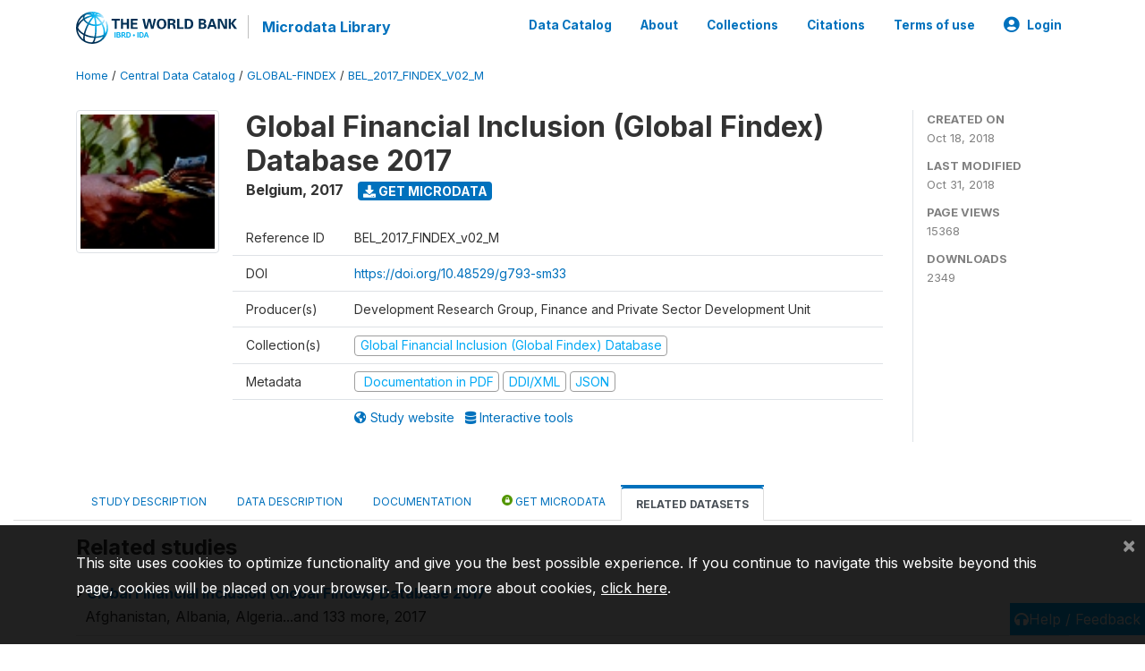

--- FILE ---
content_type: application/javascript; charset=utf-8
request_url: https://by2.uservoice.com/t2/136660/web/track.js?_=1768658902631&s=0&c=__uvSessionData0&d=eyJlIjp7InUiOiJodHRwczovL21pY3JvZGF0YS53b3JsZGJhbmsub3JnL2luZGV4LnBocC9jYXRhbG9nLzMyNTQvcmVsYXRlZC1kYXRhc2V0cyIsInIiOiIifX0%3D
body_size: 23
content:
__uvSessionData0({"uvts":"8892f61b-3c40-4c61-6433-59a8aabc3fbe"});